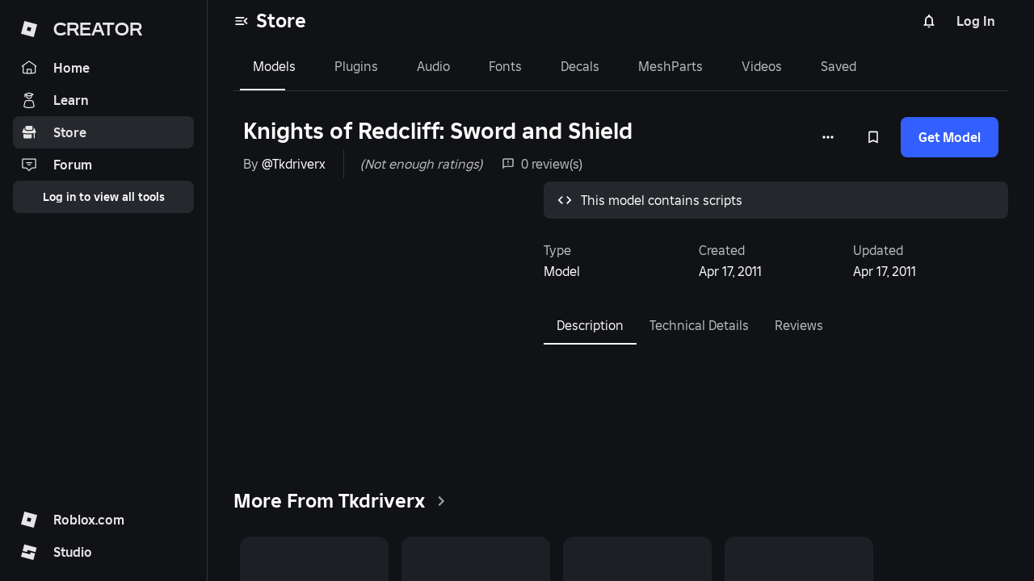

--- FILE ---
content_type: text/javascript
request_url: https://assets.create.roblox.com/store/a45cab932ba5c15b5ca8c3de24b01e63b6683d04/_next/static/chunks/240-42e655012a36f051.js
body_size: 3248
content:
!function(){try{var e="undefined"!=typeof window?window:"undefined"!=typeof global?global:"undefined"!=typeof self?self:{},t=(new e.Error).stack;t&&(e._sentryDebugIds=e._sentryDebugIds||{},e._sentryDebugIds[t]="c5476a16-7c30-4429-84ef-786ba5b1872e",e._sentryDebugIdIdentifier="sentry-dbid-c5476a16-7c30-4429-84ef-786ba5b1872e")}catch(e){}}();"use strict";(self.webpackChunk_N_E=self.webpackChunk_N_E||[]).push([[240],{4831:(e,t,r)=>{r.d(t,{d:()=>o,h:()=>i});var a=r(10660),n=r(60676);let l={[a.HP.Audio]:n.hM.Audio,[a.HP.Model]:n.hM.Model,[a.HP.Decal]:n.hM.Decal,[a.HP.Plugin]:n.hM.Plugin,[a.HP.MeshPart]:n.hM.MeshPart,[a.HP.Video]:n.hM.Video,[a.HP.FontFamily]:n.hM.FontFamily},s=Object.fromEntries(Object.entries(l).map(e=>{let[t,r]=e;return[r,t]})),o=e=>{var t;return null!=(t=s[e])?t:null},i=e=>{var t;return null!=(t=l[e])?t:null}},5935:(e,t,r)=>{r.d(t,{A:()=>S});var a=r(66850),n=r(10449),l=r(14e3),s=r(89099);let o="sortBy",i=a.x_.DateSaved,u="sortDirection",d=n.UE.Descending,c="keyword",g="targetType",v="hideOwnedAssets",y="page",p="limit",h=(e,t)=>{let r=e?Number(e):NaN;return Number.isInteger(r)?r:t};function S(){var e,t,r,a;let n=(0,s.useRouter)(),S=(0,l.useSearchParams)(),f=null!=(e=S.get(o))?e:i,m=null!=(t=S.get(u))?t:d,b=null!=(r=S.get(c))?r:null,I=null!=(a=S.get(g))?a:null,k="true"===S.get(v),A=h(S.get(y),1),T=h(S.get(p),30),P=(e,t)=>{let r=new URLSearchParams(S.toString());t?r.set(e,t):r.delete(e),n.push({query:r.toString()})};return{sortBy:f,sortDirection:m,updateSort:(e,t)=>{let r=new URLSearchParams(S.toString());r.set(o,e),r.set(u,t),n.push({query:r.toString()})},searchTerm:b,updateSearchTerm:e=>{P(c,e)},targetType:I,updateTargetType:e=>{P(g,e)},hideOwnedAssets:k,updateHideOwnedAssets:e=>{P(v,e?"true":null)},page:A,updatePage:e=>{P(y,e.toString())},limit:T,updateLimit:e=>{P(p,e.toString())},hasFilters:k||null!==I||null!==b,removeFilters:()=>{let e=new URLSearchParams(S.toString());e.delete(o),e.delete(u),e.delete(c),e.delete(g),e.delete(v),n.push({query:e.toString()})}}}},10991:(e,t,r)=>{r.d(t,{jg:()=>j,cI:()=>C,hr:()=>x,ix:()=>M});var a=r(37876),n=r(77849),l=r(48430),s=r(83586),o=r(31028),i=r(5347),u=r(80881),d=r(14232),c=r(26850),g=r(38081),v=r(48230),y=r.n(v);function p(e){let{link:t,target:r,translationKey:n}=e,{translateHTML:s}=(0,l.Bd)();return s(n,[{opening:"linkStart",closing:"linkEnd",content:e=>(0,a.jsx)(y(),{target:r,href:t,style:{textDecoration:"underline"},children:e})}])}var h=r(7975),S=r(17131),f=r(34941),m=r(99477),b=r(4831),I=r(73259),k=r(61216),A=r(5935);let T="creatorStoreSaves_",P="".concat(T,"useSaves");function w(e,t){return["".concat(T,"useIsTargetSaved"),e,t]}function M(e){let{sendEvent:t}=(0,f.MP)(),{translate:r}=(0,l.Bd)(),{setMessageAndSeverity:a}=(0,n.dh)(),i=(0,s.I)({queryKey:[P,e],queryFn:async()=>{var r,a,n;t(m.Ur.SavesListed,{hideOwnedAssets:null!=(r=e.hideOwnedAssets)&&r,search:e.keyword,sortBy:e.sortBy,sortDirection:e.sortDirection,targetType:null!=(a=e.targetType)?a:void 0});let l=await c.A.getSaves(e);return{...l,saves:null!=(n=l.saves)?n:[]}},placeholderData:o.rX});return(0,d.useEffect)(()=>{i.error&&a({severity:"error",translatedMessage:r("Label.SavedPageError")})},[i.error,a,r]),i}function D(e,t,r,a){1===e&&(t>1?r(t-1):a.invalidateQueries({queryKey:[P]}))}function E(e,t){var r,a;return{...e,totalCount:e.totalCount-t.length,saves:null!=(a=null==(r=e.saves)?void 0:r.filter(e=>{let{targetId:r,targetType:a}=(0,k.A)(e);return!t.some(e=>e.targetId===r&&e.targetType===a)}))?a:null}}function C(e){let t=(0,i.jE)(),{sendEvent:r}=(0,f.MP)(),{translate:a}=(0,l.Bd)(),{setMessageAndSeverity:s}=(0,n.dh)(),{page:o,updatePage:d}=(0,A.A)(),{user:g}=(0,S.kQ)();return(0,u.n)({mutationKey:["".concat(T,"useDeleteSave")],mutationFn:async e=>{await c.A.deleteSave({targetId:e.targetId,targetType:e.targetType})},onMutate:t=>{r(m.Ur.SaveToggled,{assetId:t.targetId,assetTypeId:(0,b.h)(t.targetType),page:e,system:"saves",type:"delete"})},onError:()=>{s({severity:"error",translatedMessage:a("Error.UnexpectedError")})},onSuccess:(e,r)=>{s({hideIcon:!0,severity:"info",translatedMessage:a("Label.SaveRemoved")}),t.setQueryData(w(r,null==g?void 0:g.id),!1),t.setQueriesData({queryKey:[P]},e=>E(e,[r])),D(1,o,d,t)}})}function j(){let e=(0,i.jE)(),{sendEvent:t}=(0,f.MP)(),{translate:r}=(0,l.Bd)(),{setMessageAndSeverity:a}=(0,n.dh)(),{page:s,updatePage:o}=(0,A.A)(),{targetType:d,sortBy:g,sortDirection:v,searchTerm:y,hideOwnedAssets:p}=(0,A.A)(),{user:h}=(0,S.kQ)();return(0,u.n)({mutationKey:["".concat(T,"useBulkDeleteSaves")],mutationFn:async e=>{await c.A.bulkDeleteSaves({targets:e})},onMutate:e=>{t(m.Ur.BulkDeleteClicked,{count:e.length,hideOwnedAssets:p,search:null!=y?y:void 0,sortBy:g,sortDirection:v,targetType:null!=d?d:void 0})},onError:()=>{a({severity:"error",translatedMessage:r("Error.UnexpectedError")})},onSuccess:(t,r)=>{r.forEach(t=>e.setQueryData(w(t,null==h?void 0:h.id),!1)),e.setQueriesData({queryKey:[P]},e=>E(e,r)),D(r.length,s,o,e)}})}function x(e){let{target:t,enabled:r=!0,page:o}=e,{user:v,login:y}=(0,S.kQ)(),{mutate:k,isPending:A}=function(e){let t=(0,i.jE)(),{sendEvent:r}=(0,f.MP)(),{translate:s}=(0,l.Bd)(),{setMessageAndSeverity:o}=(0,n.dh)(),{isWebViewAvailable:d}=(0,h.U1)(),{user:v}=(0,S.kQ)();return(0,u.n)({mutationKey:["".concat(T,"useCreateSave")],mutationFn:async e=>{await c.A.createSave({targetId:e.targetId,targetType:e.targetType})},onMutate:t=>{r(m.Ur.SaveToggled,{assetId:t.targetId,assetTypeId:(0,b.h)(t.targetType),page:e,system:"saves",type:"create"})},onError:e=>{if(e.message===c.q)return void o({severity:"error",translatedMessage:s("Error.MaxSavesReached")});o({severity:"error",translatedMessage:s("Error.UnexpectedError")})},onSuccess:(e,r)=>{o({severity:"success",hideIcon:!0,translatedMessage:(0,a.jsx)(p,{translationKey:"Label.SaveCreated",link:"/".concat(g.jd.Saved),target:d?"_blank":void 0})}),t.setQueryData(w(r,null==v?void 0:v.id),!0),t.invalidateQueries({queryKey:[P]})}})}(o),{mutate:M,isPending:D}=C(o),{data:E,isLoading:j}=function(e,t){var r,a,n;let{user:l,isFetched:o}=(0,S.kQ)();return(0,s.I)({queryKey:w(e,null==l?void 0:l.id),queryFn:async()=>{var t;return!!l&&!!(null==(t=(await c.A.getSaves({targetId:e.targetId,targetType:e.targetType})).saves)?void 0:t.length)},enabled:(null==(r=null==t?void 0:t.enabled)||r)&&o,staleTime:null!=(a=null==t?void 0:t.staleTime)?a:I.uI,retry:null!=(n=null==t?void 0:t.retry)?n:I.ht})}(t,{enabled:r}),x=(0,d.useCallback)(()=>{if(!v)return y();E?M(t):k(t)},[E,M,k,t,v,y]);return{isSaved:E,handleClick:x,isLoading:j||A||D}}},18315:(e,t,r)=>{r.d(t,{A:()=>a});let a=(e,t,r)=>{let{significand:a,exponent:n}=e;return(void 0===a||void 0===n?0:a*10**n).toLocaleString(null==r?void 0:r.toString(),{currency:null!=t?t:"USD",style:"currency"})}},61194:(e,t,r)=>{r.d(t,{A:()=>y});var a=r(37876);r(14232);var n=r(73155),l=r(85360),s=r(30719),o=r(67043),i=r(33263),u=r(48230),d=r.n(u),c=r(7975),g=r(87456),v=r(86384);let y=e=>{let{alt:t,assetLink:r,containerClass:u,gridClassName:y,imgClassName:p,isPackage:h=!1,isHoveringAssetTile:S=!1,size:f,targetId:m,type:b,onClick:I,onClickAsset:k,onLoadThumbnailStatus:A,includeBackground:T=!1,children:P}=e,{isWebViewAvailable:w}=(0,c.U1)(),{classes:M}=(0,g.A)({isWebViewAvailable:w});return(0,a.jsxs)(l.A,{container:!0,direction:"column",onClick:I,className:y,"data-testid":"".concat(v.og,"thumbnailContainer"),children:[(0,a.jsx)(n.PV,{alt:t,imgClassName:p,containerClass:u,targetId:m,type:b,size:f,onLoadThumbnailStatus:A,includeBackground:T}),h&&(0,a.jsx)("div",{className:M.packageIconContainer,children:(0,a.jsx)(s.A,{fontSize:"small",className:M.packageIcon})}),S&&r&&(0,a.jsx)(o.A,{"aria-label":"detailsButton",className:M.detailsIcon,color:"secondary",component:d(),href:r,"data-testid":"zoomIcon",onClick:e=>{e.stopPropagation(),null==k||k()},children:(0,a.jsx)(i.$Zd,{fontSize:"medium"})}),P]})}},61216:(e,t,r)=>{r.d(t,{A:()=>n});var a=r(4831);function n(e){var t,r,n,l,s,o,i,u,d,c,g,v,y,p,h,S;let f=null!=(v=null==(r=e.creatorStoreAsset)||null==(t=r.asset)?void 0:t.id)?v:0,m=null==(l=e.creatorStoreAsset)||null==(n=l.asset)?void 0:n.assetTypeId,b=(0,a.d)(m),I=null!=(y=null==(o=e.creatorStoreAsset)||null==(s=o.asset)?void 0:s.name)?y:"",k=null!=(p=null==(u=e.creatorStoreAsset)||null==(i=u.creator)?void 0:i.name)?p:"",A=null!=(h=null==(d=e.creatorStoreAsset)?void 0:d.voting)?h:null,T=null!=(S=null==(g=e.creatorStoreAsset)||null==(c=g.creatorStoreProduct)?void 0:c.purchasePrice)?S:null,{dateSaved:P,owned:w}=e;return{categoryType:m,creatorName:k,dateSaved:P,owned:w,price:T,targetId:f,targetName:I,targetType:b,voting:A}}},87456:(e,t,r)=>{r.d(t,{A:()=>n});var a=r(71648);let n=(0,r(70403).A)()((e,t)=>{let{isWebViewAvailable:r}=t;return{packageIcon:{...r&&{fontSize:12}},packageIconContainer:{position:"absolute",top:152,left:152,height:30,width:30,borderRadius:3,backgroundColor:e.palette.content.inverse,paddingTop:7,paddingLeft:7,[e.breakpoints.down(a.Yr)]:{top:80,left:80,...r&&{top:54,left:54,height:20,width:20,paddingTop:0,paddingLeft:4}}},detailsIcon:{position:"absolute",top:18,left:152,height:30,width:30,borderRadius:3,backgroundColor:e.palette.content.inverse,paddingTop:7,paddingLeft:7,"&:hover":{backgroundColor:e.palette.surface[300],opacity:"50%"},[e.breakpoints.down(a.Yr)]:{top:5,left:80,...r&&{top:4,left:44}}}}})}}]);